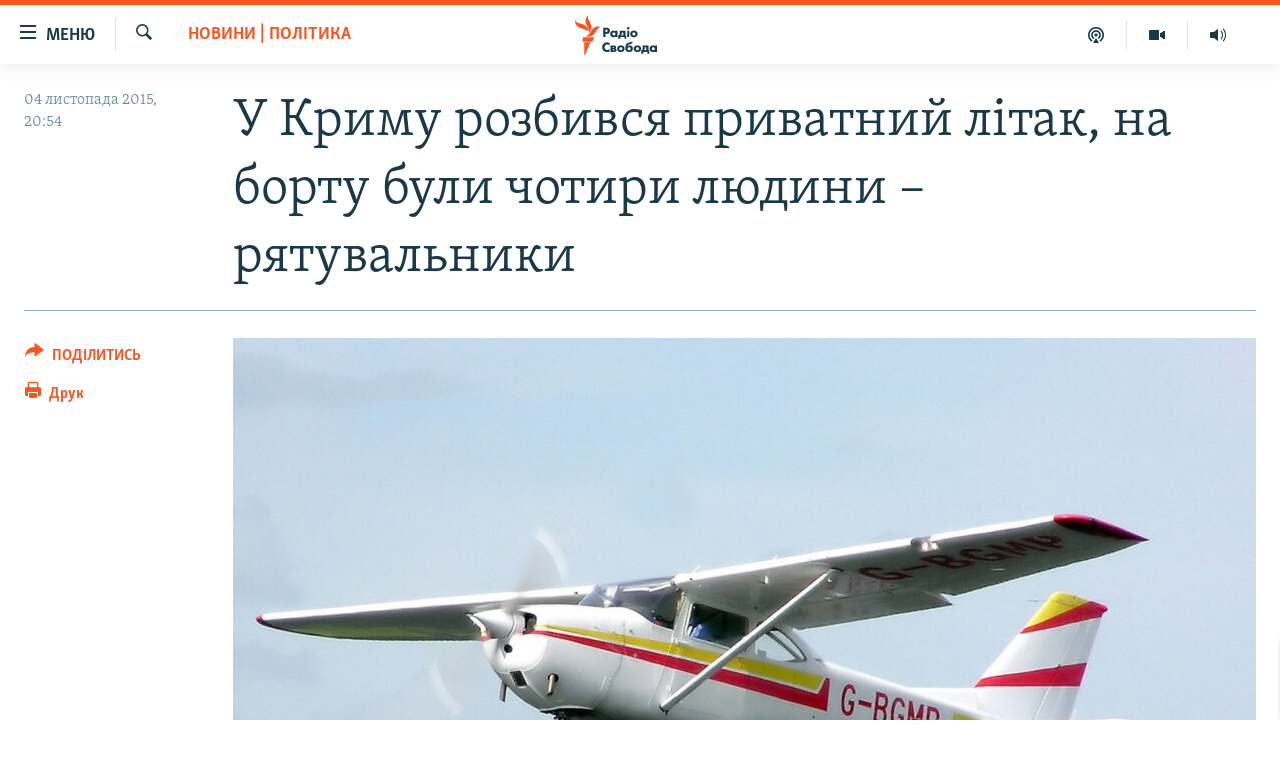

--- FILE ---
content_type: text/html; charset=utf-8
request_url: https://www.radiosvoboda.org/a/news/27345528.html
body_size: 14170
content:

<!DOCTYPE html>
<html lang="uk" dir="ltr" class="no-js">
<head>
<link href="/Content/responsive/RFE/uk-UA/RFE-uk-UA.css?&amp;av=0.0.0.0&amp;cb=370" rel="stylesheet"/>
<script src="https://tags.radiosvoboda.org/rferl-pangea/prod/utag.sync.js"></script> <script type='text/javascript' src='https://www.youtube.com/iframe_api' async></script>
<link rel="manifest" href="/manifest.json">
<script type="text/javascript">
//a general 'js' detection, must be on top level in <head>, due to CSS performance
document.documentElement.className = "js";
var cacheBuster = "370";
var appBaseUrl = "/";
var imgEnhancerBreakpoints = [0, 144, 256, 408, 650, 1023, 1597];
var isLoggingEnabled = false;
var isPreviewPage = false;
var isLivePreviewPage = false;
if (!isPreviewPage) {
window.RFE = window.RFE || {};
window.RFE.cacheEnabledByParam = window.location.href.indexOf('nocache=1') === -1;
const url = new URL(window.location.href);
const params = new URLSearchParams(url.search);
// Remove the 'nocache' parameter
params.delete('nocache');
// Update the URL without the 'nocache' parameter
url.search = params.toString();
window.history.replaceState(null, '', url.toString());
} else {
window.addEventListener('load', function() {
const links = window.document.links;
for (let i = 0; i < links.length; i++) {
links[i].href = '#';
links[i].target = '_self';
}
})
}
var pwaEnabled = true;
var swCacheDisabled;
</script>
<meta charset="utf-8" />
<title>У Криму розбився приватний літак, на борту були чотири людини – рятувальники</title>
<meta name="description" content="У Криму у середу 4 листопада, неподалік Коктебеля, розбився приватний літак Cessna, повідомляє регіональне&#160;управління&#160;МНС Росії по Криму.
За даними відомства, о 18.10 за московським часом надійшла інформація, що у районі гори Клементьєва біля населеного пункту Коктебель впав легкомоторний..." />
<meta name="keywords" content="Новини, Новини | Політика, росія, МНС, авіакатастрофа, крим" />
<meta name="viewport" content="width=device-width, initial-scale=1.0" />
<meta http-equiv="X-UA-Compatible" content="IE=edge" />
<meta name="robots" content="max-image-preview:large"><meta name="p:domain_verify" content="0988ef964c8a209fb93ebd87cfb96d87"/>
<meta name="msvalidate.01" content="06EF19F813911814478D52A8EAF58195" />
<meta name="google-site-verification" content="ot2jsPsN4ShTuDC81rL4R8sgmyIiD9Q-MYij280acbg" />
<meta property="fb:pages" content="359429071842" />
<meta name="yandex-verification" content="d4b894ae216c6ff4" />
<link href="https://www.radiosvoboda.org/a/news/27345528.html" rel="canonical" />
<meta name="apple-mobile-web-app-title" content="Радіо Свобода" />
<meta name="apple-mobile-web-app-status-bar-style" content="black" />
<meta name="apple-itunes-app" content="app-id=1561595320, app-argument=//27345528.ltr" />
<meta content="У Криму розбився приватний літак, на борту були чотири людини – рятувальники" property="og:title" />
<meta content="У Криму у середу 4 листопада, неподалік Коктебеля, розбився приватний літак Cessna, повідомляє регіональне управління МНС Росії по Криму.
За даними відомства, о 18.10 за московським часом надійшла інформація, що у районі гори Клементьєва біля населеного пункту Коктебель впав легкомоторний..." property="og:description" />
<meta content="article" property="og:type" />
<meta content="https://www.radiosvoboda.org/a/news/27345528.html" property="og:url" />
<meta content="Радіо Свобода" property="og:site_name" />
<meta content="https://www.facebook.com/radiosvoboda.org" property="article:publisher" />
<meta content="https://gdb.rferl.org/28f029d6-ea8f-4878-af78-9df28f7b8df7_w1200_h630.jpg" property="og:image" />
<meta content="1200" property="og:image:width" />
<meta content="630" property="og:image:height" />
<meta content="212346855610042" property="fb:app_id" />
<meta content="summary_large_image" name="twitter:card" />
<meta content="@radiosvoboda" name="twitter:site" />
<meta content="https://gdb.rferl.org/28f029d6-ea8f-4878-af78-9df28f7b8df7_w1200_h630.jpg" name="twitter:image" />
<meta content="У Криму розбився приватний літак, на борту були чотири людини – рятувальники" name="twitter:title" />
<meta content="У Криму у середу 4 листопада, неподалік Коктебеля, розбився приватний літак Cessna, повідомляє регіональне управління МНС Росії по Криму.
За даними відомства, о 18.10 за московським часом надійшла інформація, що у районі гори Клементьєва біля населеного пункту Коктебель впав легкомоторний..." name="twitter:description" />
<link rel="amphtml" href="https://www.radiosvoboda.org/amp/news/27345528.html" />
<script type="application/ld+json">{"articleSection":"Новини | Політика","isAccessibleForFree":true,"headline":"У Криму розбився приватний літак, на борту були чотири людини – рятувальники","inLanguage":"uk-UA","keywords":"Новини, Новини | Політика, росія, МНС, авіакатастрофа, крим","author":{"@type":"Person","name":"Радіо Свобода"},"datePublished":"2015-11-04 18:54:36Z","dateModified":"2015-11-04 18:56:36Z","publisher":{"logo":{"width":512,"height":220,"@type":"ImageObject","url":"https://www.radiosvoboda.org/Content/responsive/RFE/uk-UA/img/logo.png"},"@type":"NewsMediaOrganization","url":"https://www.radiosvoboda.org","sameAs":["https://www.facebook.com/radiosvoboda.org","https://twitter.com/radiosvoboda","https://www.youtube.com/channel/UC7qnYpVcuFbURi3E2E6_f6Q","https://www.instagram.com/radio.svoboda/","https://telegram.me/svoboda_radio"],"name":"Радіо Свобода","alternateName":"Радіо Свобода Україна"},"@context":"https://schema.org","@type":"NewsArticle","mainEntityOfPage":"https://www.radiosvoboda.org/a/news/27345528.html","url":"https://www.radiosvoboda.org/a/news/27345528.html","description":"У Криму у середу 4 листопада, неподалік Коктебеля, розбився приватний літак Cessna, повідомляє регіональне управління МНС Росії по Криму.\r\n За даними відомства, о 18.10 за московським часом надійшла інформація, що у районі гори Клементьєва біля населеного пункту Коктебель впав легкомоторний...","image":{"width":1080,"height":608,"@type":"ImageObject","url":"https://gdb.rferl.org/28f029d6-ea8f-4878-af78-9df28f7b8df7_w1080_h608.jpg"},"name":"У Криму розбився приватний літак, на борту були чотири людини – рятувальники"}</script>
<script src="/Scripts/responsive/infographics.b?v=dVbZ-Cza7s4UoO3BqYSZdbxQZVF4BOLP5EfYDs4kqEo1&amp;av=0.0.0.0&amp;cb=370"></script>
<script src="/Scripts/responsive/loader.b?v=Q26XNwrL6vJYKjqFQRDnx01Lk2pi1mRsuLEaVKMsvpA1&amp;av=0.0.0.0&amp;cb=370"></script>
<link rel="icon" type="image/svg+xml" href="/Content/responsive/RFE/img/webApp/favicon.svg" />
<link rel="alternate icon" href="/Content/responsive/RFE/img/webApp/favicon.ico" />
<link rel="mask-icon" color="#ea6903" href="/Content/responsive/RFE/img/webApp/favicon_safari.svg" />
<link rel="apple-touch-icon" sizes="152x152" href="/Content/responsive/RFE/img/webApp/ico-152x152.png" />
<link rel="apple-touch-icon" sizes="144x144" href="/Content/responsive/RFE/img/webApp/ico-144x144.png" />
<link rel="apple-touch-icon" sizes="114x114" href="/Content/responsive/RFE/img/webApp/ico-114x114.png" />
<link rel="apple-touch-icon" sizes="72x72" href="/Content/responsive/RFE/img/webApp/ico-72x72.png" />
<link rel="apple-touch-icon-precomposed" href="/Content/responsive/RFE/img/webApp/ico-57x57.png" />
<link rel="icon" sizes="192x192" href="/Content/responsive/RFE/img/webApp/ico-192x192.png" />
<link rel="icon" sizes="128x128" href="/Content/responsive/RFE/img/webApp/ico-128x128.png" />
<meta name="msapplication-TileColor" content="#ffffff" />
<meta name="msapplication-TileImage" content="/Content/responsive/RFE/img/webApp/ico-144x144.png" />
<link rel="preload" href="/Content/responsive/fonts/Skolar-Lt_Cyrl_v2.4.woff" type="font/woff" as="font" crossorigin="anonymous" />
<link rel="alternate" type="application/rss+xml" title="RFE/RL - Top Stories [RSS]" href="/api/" />
<link rel="sitemap" type="application/rss+xml" href="/sitemap.xml" />
</head>
<body class=" nav-no-loaded cc_theme pg-article print-lay-article js-category-to-nav nojs-images ">
<script type="text/javascript" >
var analyticsData = {url:"https://www.radiosvoboda.org/a/news/27345528.html",property_id:"421",article_uid:"27345528",page_title:"У Криму розбився приватний літак, на борту були чотири людини – рятувальники",page_type:"article",content_type:"article",subcontent_type:"article",last_modified:"2015-11-04 18:56:36Z",pub_datetime:"2015-11-04 18:54:36Z",pub_year:"2015",pub_month:"11",pub_day:"04",pub_hour:"18",pub_weekday:"Wednesday",section:"новини | політика",english_section:"politics-news",byline:"",categories:"all-news,politics-news",tags:"росія;мнс;авіакатастрофа;крим",domain:"www.radiosvoboda.org",language:"Ukrainian",language_service:"RFERL Ukrainian",platform:"web",copied:"no",copied_article:"",copied_title:"",runs_js:"Yes",cms_release:"8.44.0.0.370",enviro_type:"prod",slug:"news",entity:"RFE",short_language_service:"UKR",platform_short:"W",page_name:"У Криму розбився приватний літак, на борту були чотири людини – рятувальники"};
</script>
<noscript><iframe src="https://www.googletagmanager.com/ns.html?id=GTM-WXZBPZ" height="0" width="0" style="display:none;visibility:hidden"></iframe></noscript><script type="text/javascript" data-cookiecategory="analytics">
var gtmEventObject = Object.assign({}, analyticsData, {event: 'page_meta_ready'});window.dataLayer = window.dataLayer || [];window.dataLayer.push(gtmEventObject);
if (top.location === self.location) { //if not inside of an IFrame
var renderGtm = "true";
if (renderGtm === "true") {
(function(w,d,s,l,i){w[l]=w[l]||[];w[l].push({'gtm.start':new Date().getTime(),event:'gtm.js'});var f=d.getElementsByTagName(s)[0],j=d.createElement(s),dl=l!='dataLayer'?'&l='+l:'';j.async=true;j.src='//www.googletagmanager.com/gtm.js?id='+i+dl;f.parentNode.insertBefore(j,f);})(window,document,'script','dataLayer','GTM-WXZBPZ');
}
}
</script>
<!--Analytics tag js version start-->
<script type="text/javascript" data-cookiecategory="analytics">
var utag_data = Object.assign({}, analyticsData, {});
if(typeof(TealiumTagFrom)==='function' && typeof(TealiumTagSearchKeyword)==='function') {
var utag_from=TealiumTagFrom();var utag_searchKeyword=TealiumTagSearchKeyword();
if(utag_searchKeyword!=null && utag_searchKeyword!=='' && utag_data["search_keyword"]==null) utag_data["search_keyword"]=utag_searchKeyword;if(utag_from!=null && utag_from!=='') utag_data["from"]=TealiumTagFrom();}
if(window.top!== window.self&&utag_data.page_type==="snippet"){utag_data.page_type = 'iframe';}
try{if(window.top!==window.self&&window.self.location.hostname===window.top.location.hostname){utag_data.platform = 'self-embed';utag_data.platform_short = 'se';}}catch(e){if(window.top!==window.self&&window.self.location.search.includes("platformType=self-embed")){utag_data.platform = 'cross-promo';utag_data.platform_short = 'cp';}}
(function(a,b,c,d){ a="https://tags.radiosvoboda.org/rferl-pangea/prod/utag.js"; b=document;c="script";d=b.createElement(c);d.src=a;d.type="text/java"+c;d.async=true; a=b.getElementsByTagName(c)[0];a.parentNode.insertBefore(d,a); })();
</script>
<!--Analytics tag js version end-->
<!-- Analytics tag management NoScript -->
<noscript>
<img style="position: absolute; border: none;" src="https://ssc.radiosvoboda.org/b/ss/bbgprod,bbgentityrferl/1/G.4--NS/195849312?pageName=rfe%3aukr%3aw%3aarticle%3a%d0%a3%20%d0%9a%d1%80%d0%b8%d0%bc%d1%83%20%d1%80%d0%be%d0%b7%d0%b1%d0%b8%d0%b2%d1%81%d1%8f%20%d0%bf%d1%80%d0%b8%d0%b2%d0%b0%d1%82%d0%bd%d0%b8%d0%b9%20%d0%bb%d1%96%d1%82%d0%b0%d0%ba%2c%20%d0%bd%d0%b0%20%d0%b1%d0%be%d1%80%d1%82%d1%83%20%d0%b1%d1%83%d0%bb%d0%b8%20%d1%87%d0%be%d1%82%d0%b8%d1%80%d0%b8%20%d0%bb%d1%8e%d0%b4%d0%b8%d0%bd%d0%b8%20%e2%80%93%20%d1%80%d1%8f%d1%82%d1%83%d0%b2%d0%b0%d0%bb%d1%8c%d0%bd%d0%b8%d0%ba%d0%b8&amp;c6=%d0%a3%20%d0%9a%d1%80%d0%b8%d0%bc%d1%83%20%d1%80%d0%be%d0%b7%d0%b1%d0%b8%d0%b2%d1%81%d1%8f%20%d0%bf%d1%80%d0%b8%d0%b2%d0%b0%d1%82%d0%bd%d0%b8%d0%b9%20%d0%bb%d1%96%d1%82%d0%b0%d0%ba%2c%20%d0%bd%d0%b0%20%d0%b1%d0%be%d1%80%d1%82%d1%83%20%d0%b1%d1%83%d0%bb%d0%b8%20%d1%87%d0%be%d1%82%d0%b8%d1%80%d0%b8%20%d0%bb%d1%8e%d0%b4%d0%b8%d0%bd%d0%b8%20%e2%80%93%20%d1%80%d1%8f%d1%82%d1%83%d0%b2%d0%b0%d0%bb%d1%8c%d0%bd%d0%b8%d0%ba%d0%b8&amp;v36=8.44.0.0.370&amp;v6=D=c6&amp;g=https%3a%2f%2fwww.radiosvoboda.org%2fa%2fnews%2f27345528.html&amp;c1=D=g&amp;v1=D=g&amp;events=event1,event52&amp;c16=rferl%20ukrainian&amp;v16=D=c16&amp;c5=politics-news&amp;v5=D=c5&amp;ch=%d0%9d%d0%be%d0%b2%d0%b8%d0%bd%d0%b8%20%7c%20%d0%9f%d0%be%d0%bb%d1%96%d1%82%d0%b8%d0%ba%d0%b0&amp;c15=ukrainian&amp;v15=D=c15&amp;c4=article&amp;v4=D=c4&amp;c14=27345528&amp;v14=D=c14&amp;v20=no&amp;c17=web&amp;v17=D=c17&amp;mcorgid=518abc7455e462b97f000101%40adobeorg&amp;server=www.radiosvoboda.org&amp;pageType=D=c4&amp;ns=bbg&amp;v29=D=server&amp;v25=rfe&amp;v30=421&amp;v105=D=User-Agent " alt="analytics" width="1" height="1" /></noscript>
<!-- End of Analytics tag management NoScript -->
<!--*** Accessibility links - For ScreenReaders only ***-->
<section>
<div class="sr-only">
<h2>Доступність посилання</h2>
<ul>
<li><a href="#content" data-disable-smooth-scroll="1">Перейти до основного матеріалу</a></li>
<li><a href="#navigation" data-disable-smooth-scroll="1">Перейти до основної навігації</a></li>
<li><a href="#txtHeaderSearch" data-disable-smooth-scroll="1">Перейти до пошуку</a></li>
</ul>
</div>
</section>
<div dir="ltr">
<div id="page">
<aside>
<div class="c-lightbox overlay-modal">
<div class="c-lightbox__intro">
<h2 class="c-lightbox__intro-title"></h2>
<button class="btn btn--rounded c-lightbox__btn c-lightbox__intro-next" title="Вперед">
<span class="ico ico--rounded ico-chevron-forward"></span>
<span class="sr-only">Вперед</span>
</button>
</div>
<div class="c-lightbox__nav">
<button class="btn btn--rounded c-lightbox__btn c-lightbox__btn--close" title="Закрити">
<span class="ico ico--rounded ico-close"></span>
<span class="sr-only">Закрити</span>
</button>
<button class="btn btn--rounded c-lightbox__btn c-lightbox__btn--prev" title="Назад">
<span class="ico ico--rounded ico-chevron-backward"></span>
<span class="sr-only">Назад</span>
</button>
<button class="btn btn--rounded c-lightbox__btn c-lightbox__btn--next" title="Вперед">
<span class="ico ico--rounded ico-chevron-forward"></span>
<span class="sr-only">Вперед</span>
</button>
</div>
<div class="c-lightbox__content-wrap">
<figure class="c-lightbox__content">
<span class="c-spinner c-spinner--lightbox">
<img src="/Content/responsive/img/player-spinner.png"
alt="Будь ласка, зачекайте"
title="Будь ласка, зачекайте" />
</span>
<div class="c-lightbox__img">
<div class="thumb">
<img src="" alt="" />
</div>
</div>
<figcaption>
<div class="c-lightbox__info c-lightbox__info--foot">
<span class="c-lightbox__counter"></span>
<span class="caption c-lightbox__caption"></span>
</div>
</figcaption>
</figure>
</div>
<div class="hidden">
<div class="content-advisory__box content-advisory__box--lightbox">
<span class="content-advisory__box-text">Зображення містить чутливий вміст, який деякі люди можуть вважати образливим або тривожним.</span>
<button class="btn btn--transparent content-advisory__box-btn m-t-md" value="text" type="button">
<span class="btn__text">
Натисніть, щоб побачити
</span>
</button>
</div>
</div>
</div>
<div class="print-dialogue">
<div class="container">
<h3 class="print-dialogue__title section-head">Опції друку:</h3>
<div class="print-dialogue__opts">
<ul class="print-dialogue__opt-group">
<li class="form__group form__group--checkbox">
<input class="form__check " id="checkboxImages" name="checkboxImages" type="checkbox" checked="checked" />
<label for="checkboxImages" class="form__label m-t-md">Зображення</label>
</li>
<li class="form__group form__group--checkbox">
<input class="form__check " id="checkboxMultimedia" name="checkboxMultimedia" type="checkbox" checked="checked" />
<label for="checkboxMultimedia" class="form__label m-t-md">Мультимедіа</label>
</li>
</ul>
<ul class="print-dialogue__opt-group">
<li class="form__group form__group--checkbox">
<input class="form__check " id="checkboxEmbedded" name="checkboxEmbedded" type="checkbox" checked="checked" />
<label for="checkboxEmbedded" class="form__label m-t-md">Вкладений контент</label>
</li>
<li class="hidden">
<input class="form__check " id="checkboxComments" name="checkboxComments" type="checkbox" />
<label for="checkboxComments" class="form__label m-t-md">Коментарі</label>
</li>
</ul>
</div>
<div class="print-dialogue__buttons">
<button class="btn btn--secondary close-button" type="button" title="Скасувати">
<span class="btn__text ">Скасувати</span>
</button>
<button class="btn btn-cust-print m-l-sm" type="button" title="Друк">
<span class="btn__text ">Друк</span>
</button>
</div>
</div>
</div>
<div class="ctc-message pos-fix">
<div class="ctc-message__inner">Посилання скопійовано</div>
</div>
</aside>
<div class="hdr-20 hdr-20--big">
<div class="hdr-20__inner">
<div class="hdr-20__max pos-rel">
<div class="hdr-20__side hdr-20__side--primary d-flex">
<label data-for="main-menu-ctrl" data-switcher-trigger="true" data-switch-target="main-menu-ctrl" class="burger hdr-trigger pos-rel trans-trigger" data-trans-evt="click" data-trans-id="menu">
<span class="ico ico-close hdr-trigger__ico hdr-trigger__ico--close burger__ico burger__ico--close"></span>
<span class="ico ico-menu hdr-trigger__ico hdr-trigger__ico--open burger__ico burger__ico--open"></span>
<span class="burger__label">Меню</span>
</label>
<div class="menu-pnl pos-fix trans-target" data-switch-target="main-menu-ctrl" data-trans-id="menu">
<div class="menu-pnl__inner">
<nav class="main-nav menu-pnl__item menu-pnl__item--first">
<ul class="main-nav__list accordeon" data-analytics-tales="false" data-promo-name="link" data-location-name="nav,secnav">
<li class="main-nav__item">
<a class="main-nav__item-name main-nav__item-name--link" href="/radio-svoboda-70" title="РАДІО СВОБОДА – 70 РОКІВ" data-item-name="radio-svoboda-70" >РАДІО СВОБОДА – 70 РОКІВ</a>
</li>
<li class="main-nav__item">
<a class="main-nav__item-name main-nav__item-name--link" href="https://www.radiosvoboda.org/p/4399.html" title="ВСЕ ЗА ДОБУ" >ВСЕ ЗА ДОБУ</a>
</li>
<li class="main-nav__item accordeon__item" data-switch-target="menu-item-1479">
<label class="main-nav__item-name main-nav__item-name--label accordeon__control-label" data-switcher-trigger="true" data-for="menu-item-1479">
СТАТТІ
<span class="ico ico-chevron-down main-nav__chev"></span>
</label>
<div class="main-nav__sub-list">
<a class="main-nav__item-name main-nav__item-name--link main-nav__item-name--sub" href="/z/633" title="ПОЛІТИКА" data-item-name="politics-zone" >ПОЛІТИКА</a>
<a class="main-nav__item-name main-nav__item-name--link main-nav__item-name--sub" href="/z/986" title="ЕКОНОМІКА" data-item-name="economy-zone" >ЕКОНОМІКА</a>
<a class="main-nav__item-name main-nav__item-name--link main-nav__item-name--sub" href="/z/636" title="СУСПІЛЬСТВО" data-item-name="society-zone" >СУСПІЛЬСТВО</a>
<a class="main-nav__item-name main-nav__item-name--link main-nav__item-name--sub" href="/z/635" title="КУЛЬТУРА" data-item-name="culture-zone" >КУЛЬТУРА</a>
<a class="main-nav__item-name main-nav__item-name--link main-nav__item-name--sub" href="/p/7440.html" title="СПОРТ" data-item-name="sport" >СПОРТ</a>
<a class="main-nav__item-name main-nav__item-name--link main-nav__item-name--sub" href="/z/631" title="УКРАЇНА" data-item-name="ukraine-zone" >УКРАЇНА</a>
<a class="main-nav__item-name main-nav__item-name--link main-nav__item-name--sub" href="/z/632" title="СВІТ" data-item-name="world-zone" >СВІТ</a>
</div>
</li>
<li class="main-nav__item">
<a class="main-nav__item-name main-nav__item-name--link" href="/z/16697" title="ВІЙНА" data-item-name="war-in-ukraine-zone" >ВІЙНА</a>
</li>
<li class="main-nav__item">
<a class="main-nav__item-name main-nav__item-name--link" href="/z/22763" title="РОСІЙСЬКА &#171;ФІЛЬТРАЦІЯ&#187;" data-item-name="filtrationcamps" >РОСІЙСЬКА &#171;ФІЛЬТРАЦІЯ&#187;</a>
</li>
<li class="main-nav__item">
<a class="main-nav__item-name main-nav__item-name--link" href="/donbassrealii" title="ДОНБАС.РЕАЛІЇ" data-item-name="donbassrealii" >ДОНБАС.РЕАЛІЇ</a>
</li>
<li class="main-nav__item">
<a class="main-nav__item-name main-nav__item-name--link" href="https://ru.krymr.com/" title="КРИМ.РЕАЛІЇ" target="_blank" rel="noopener">КРИМ.РЕАЛІЇ</a>
</li>
<li class="main-nav__item">
<a class="main-nav__item-name main-nav__item-name--link" href="/ty-iak" title="ТИ ЯК?" data-item-name="ty-iak" >ТИ ЯК?</a>
</li>
<li class="main-nav__item">
<a class="main-nav__item-name main-nav__item-name--link" href="/skhemy" title="СХЕМИ" data-item-name="shemy-section" >СХЕМИ</a>
</li>
<li class="main-nav__item">
<a class="main-nav__item-name main-nav__item-name--link" href="/p/10011.html" title="ПРИАЗОВ’Я" data-item-name="Azov Region" >ПРИАЗОВ’Я</a>
</li>
<li class="main-nav__item">
<a class="main-nav__item-name main-nav__item-name--link" href="/china" title="КИТАЙ.ВИКЛИКИ" data-item-name="china-zone" >КИТАЙ.ВИКЛИКИ</a>
</li>
<li class="main-nav__item">
<a class="main-nav__item-name main-nav__item-name--link" href="/p/5390.html" title="МУЛЬТИМЕДІА" data-item-name="videos-section" >МУЛЬТИМЕДІА</a>
</li>
<li class="main-nav__item">
<a class="main-nav__item-name main-nav__item-name--link" href="/photo" title="ФОТО" data-item-name="photo-radiosvoboda" >ФОТО</a>
</li>
<li class="main-nav__item">
<a class="main-nav__item-name main-nav__item-name--link" href="/special-projects" title="СПЕЦПРОЄКТИ" data-item-name="Special projects" >СПЕЦПРОЄКТИ</a>
</li>
<li class="main-nav__item">
<a class="main-nav__item-name main-nav__item-name--link" href="https://www.radiosvoboda.org/p/podcast-radiosvoboda.html" title="ПОДКАСТИ" >ПОДКАСТИ</a>
</li>
</ul>
</nav>
<div class="menu-pnl__item">
<h5 class="menu-pnl__sub-head">Крим Реалії</h5>
<a href="https://ru.krymr.com" class="menu-pnl__item-link" title="РУС">РУС</a>
<a href="https://ua.krymr.com" class="menu-pnl__item-link" title="УКР">УКР</a>
<a href="https://ktat.krymr.com" class="menu-pnl__item-link" title="КТАТ">КТАТ</a>
</div>
<div class="menu-pnl__item menu-pnl__item--social">
<h5 class="menu-pnl__sub-head">ДОЛУЧАЙСЯ!</h5>
<a href="https://www.facebook.com/radiosvoboda.org" title="Стежте за нами на Facebook" data-analytics-text="follow_on_facebook" class="btn btn--rounded btn--social-inverted menu-pnl__btn js-social-btn btn-facebook" target="_blank" rel="noopener">
<span class="ico ico-facebook-alt ico--rounded"></span>
</a>
<a href="https://twitter.com/radiosvoboda" title="Стежте за нами у Twitter" data-analytics-text="follow_on_twitter" class="btn btn--rounded btn--social-inverted menu-pnl__btn js-social-btn btn-twitter" target="_blank" rel="noopener">
<span class="ico ico-twitter ico--rounded"></span>
</a>
<a href="https://www.youtube.com/channel/UC7qnYpVcuFbURi3E2E6_f6Q" title="Стежте за нами на Youtube" data-analytics-text="follow_on_youtube" class="btn btn--rounded btn--social-inverted menu-pnl__btn js-social-btn btn-youtube" target="_blank" rel="noopener">
<span class="ico ico-youtube ico--rounded"></span>
</a>
<a href="https://news.google.com/publications/CAAqBwgKMLKCjQsw1ZeeAw" title="Радіо Свобода на Google News" data-analytics-text="follow_on_google_news" class="btn btn--rounded btn--social-inverted menu-pnl__btn js-social-btn btn-g-news" target="_blank" rel="noopener">
<span class="ico ico-google-news ico--rounded"></span>
</a>
<a href="https://www.instagram.com/radio.svoboda/" title="Follow us on Instagram" data-analytics-text="follow_on_instagram" class="btn btn--rounded btn--social-inverted menu-pnl__btn js-social-btn btn-instagram" target="_blank" rel="noopener">
<span class="ico ico-instagram ico--rounded"></span>
</a>
<a href="https://telegram.me/svoboda_radio" title="Стежте за нами у Telegram " data-analytics-text="follow_on_telegram" class="btn btn--rounded btn--social-inverted menu-pnl__btn js-social-btn btn-telegram" target="_blank" rel="noopener">
<span class="ico ico-telegram ico--rounded"></span>
</a>
</div>
<div class="menu-pnl__item">
<a href="/navigation/allsites" class="menu-pnl__item-link">
<span class="ico ico-languages "></span>
Усі сайти RFE/RL
</a>
</div>
</div>
</div>
<label data-for="top-search-ctrl" data-switcher-trigger="true" data-switch-target="top-search-ctrl" class="top-srch-trigger hdr-trigger">
<span class="ico ico-close hdr-trigger__ico hdr-trigger__ico--close top-srch-trigger__ico top-srch-trigger__ico--close"></span>
<span class="ico ico-search hdr-trigger__ico hdr-trigger__ico--open top-srch-trigger__ico top-srch-trigger__ico--open"></span>
</label>
<div class="srch-top srch-top--in-header" data-switch-target="top-search-ctrl">
<div class="container">
<form action="/s" class="srch-top__form srch-top__form--in-header" id="form-topSearchHeader" method="get" role="search"><label for="txtHeaderSearch" class="sr-only">Шукати</label>
<input type="text" id="txtHeaderSearch" name="k" placeholder="пошук за словом..." accesskey="s" value="" class="srch-top__input analyticstag-event" onkeydown="if (event.keyCode === 13) { FireAnalyticsTagEventOnSearch('search', $dom.get('#txtHeaderSearch')[0].value) }" />
<button title="Шукати" type="submit" class="btn btn--top-srch analyticstag-event" onclick="FireAnalyticsTagEventOnSearch('search', $dom.get('#txtHeaderSearch')[0].value) ">
<span class="ico ico-search"></span>
</button></form>
</div>
</div>
<a href="/" class="main-logo-link">
<img src="/Content/responsive/RFE/uk-UA/img/logo-compact.svg" class="main-logo main-logo--comp" alt="site logo">
<img src="/Content/responsive/RFE/uk-UA/img/logo.svg" class="main-logo main-logo--big" alt="site logo">
</a>
</div>
<div class="hdr-20__side hdr-20__side--secondary d-flex">
<a href="/schedule/radio/86#live-now" title="Радio" class="hdr-20__secondary-item" data-item-name="audio">
<span class="ico ico-audio hdr-20__secondary-icon"></span>
</a>
<a href="/p/5390.html" title="Мультимедiа" class="hdr-20__secondary-item" data-item-name="video">
<span class="ico ico-video hdr-20__secondary-icon"></span>
</a>
<a href="/p/podcast-radiosvoboda.html" title="Подкасти" class="hdr-20__secondary-item" data-item-name="podcast">
<span class="ico ico-podcast hdr-20__secondary-icon"></span>
</a>
<a href="/s" title="Шукати" class="hdr-20__secondary-item hdr-20__secondary-item--search" data-item-name="search">
<span class="ico ico-search hdr-20__secondary-icon hdr-20__secondary-icon--search"></span>
</a>
<div class="srch-bottom">
<form action="/s" class="srch-bottom__form d-flex" id="form-bottomSearch" method="get" role="search"><label for="txtSearch" class="sr-only">Шукати</label>
<input type="search" id="txtSearch" name="k" placeholder="пошук за словом..." accesskey="s" value="" class="srch-bottom__input analyticstag-event" onkeydown="if (event.keyCode === 13) { FireAnalyticsTagEventOnSearch('search', $dom.get('#txtSearch')[0].value) }" />
<button title="Шукати" type="submit" class="btn btn--bottom-srch analyticstag-event" onclick="FireAnalyticsTagEventOnSearch('search', $dom.get('#txtSearch')[0].value) ">
<span class="ico ico-search"></span>
</button></form>
</div>
</div>
<img src="/Content/responsive/RFE/uk-UA/img/logo-print.gif" class="logo-print" alt="site logo">
<img src="/Content/responsive/RFE/uk-UA/img/logo-print_color.png" class="logo-print logo-print--color" alt="site logo">
</div>
</div>
</div>
<script>
if (document.body.className.indexOf('pg-home') > -1) {
var nav2In = document.querySelector('.hdr-20__inner');
var nav2Sec = document.querySelector('.hdr-20__side--secondary');
var secStyle = window.getComputedStyle(nav2Sec);
if (nav2In && window.pageYOffset < 150 && secStyle['position'] !== 'fixed') {
nav2In.classList.add('hdr-20__inner--big')
}
}
</script>
<div class="c-hlights c-hlights--breaking c-hlights--no-item" data-hlight-display="mobile,desktop">
<div class="c-hlights__wrap container p-0">
<div class="c-hlights__nav">
<a role="button" href="#" title="Назад">
<span class="ico ico-chevron-backward m-0"></span>
<span class="sr-only">Назад</span>
</a>
<a role="button" href="#" title="Вперед">
<span class="ico ico-chevron-forward m-0"></span>
<span class="sr-only">Вперед</span>
</a>
</div>
<span class="c-hlights__label">
<span class="">ВАЖЛИВО</span>
<span class="switcher-trigger">
<label data-for="more-less-1" data-switcher-trigger="true" class="switcher-trigger__label switcher-trigger__label--more p-b-0" title="БІЛЬШЕ">
<span class="ico ico-chevron-down"></span>
</label>
<label data-for="more-less-1" data-switcher-trigger="true" class="switcher-trigger__label switcher-trigger__label--less p-b-0" title="МЕНШЕ">
<span class="ico ico-chevron-up"></span>
</label>
</span>
</span>
<ul class="c-hlights__items switcher-target" data-switch-target="more-less-1">
</ul>
</div>
</div> <div id="content">
<main class="container">
<div class="hdr-container">
<div class="row">
<div class="col-category col-xs-12 col-md-2 pull-left"> <div class="category js-category">
<a class="" href="/z/2730">Новини | Політика</a> </div>
</div><div class="col-title col-xs-12 col-md-10 pull-right"> <h1 class="title pg-title">
У Криму розбився приватний літак, на борту були чотири людини – рятувальники
</h1>
</div><div class="col-publishing-details col-xs-12 col-sm-12 col-md-2 pull-left"> <div class="publishing-details ">
<div class="published">
<span class="date" >
<time pubdate="pubdate" datetime="2015-11-04T20:54:36+02:00">
04 листопада 2015, 20:54
</time>
</span>
</div>
</div>
</div><div class="col-lg-12 separator"> <div class="separator">
<hr class="title-line" />
</div>
</div><div class="col-multimedia col-xs-12 col-md-10 pull-right"> <div class="cover-media">
<figure class="media-image js-media-expand">
<div class="img-wrap">
<div class="thumb thumb16_9">
<img src="https://gdb.rferl.org/28f029d6-ea8f-4878-af78-9df28f7b8df7_w250_r1_s.jpg" alt="Cessna F172G (ілюстраційне фото)" />
</div>
</div>
<figcaption>
<span class="caption">Cessna F172G (ілюстраційне фото)</span>
</figcaption>
</figure>
</div>
</div><div class="col-xs-12 col-md-2 pull-left article-share pos-rel"> <div class="share--box">
<div class="sticky-share-container" style="display:none">
<div class="container">
<a href="https://www.radiosvoboda.org" id="logo-sticky-share">&nbsp;</a>
<div class="pg-title pg-title--sticky-share">
У Криму розбився приватний літак, на борту були чотири людини – рятувальники
</div>
<div class="sticked-nav-actions">
<!--This part is for sticky navigation display-->
<p class="buttons link-content-sharing p-0 ">
<button class="btn btn--link btn-content-sharing p-t-0 " id="btnContentSharing" value="text" role="Button" type="" title="поділитися в інших соцмережах">
<span class="ico ico-share ico--l"></span>
<span class="btn__text ">
ПОДІЛИТИСЬ
</span>
</button>
</p>
<aside class="content-sharing js-content-sharing js-content-sharing--apply-sticky content-sharing--sticky"
role="complementary"
data-share-url="https://www.radiosvoboda.org/a/news/27345528.html" data-share-title="У Криму розбився приватний літак, на борту були чотири людини – рятувальники" data-share-text="">
<div class="content-sharing__popover">
<h6 class="content-sharing__title">ПОДІЛИТИСЬ</h6>
<button href="#close" id="btnCloseSharing" class="btn btn--text-like content-sharing__close-btn">
<span class="ico ico-close ico--l"></span>
</button>
<ul class="content-sharing__list">
<li class="content-sharing__item">
<div class="ctc ">
<input type="text" class="ctc__input" readonly="readonly">
<a href="" js-href="https://www.radiosvoboda.org/a/news/27345528.html" class="content-sharing__link ctc__button">
<span class="ico ico-copy-link ico--rounded ico--s"></span>
<span class="content-sharing__link-text">скопіювати</span>
</a>
</div>
</li>
<li class="content-sharing__item">
<a href="https://facebook.com/sharer.php?u=https%3a%2f%2fwww.radiosvoboda.org%2fa%2fnews%2f27345528.html"
data-analytics-text="share_on_facebook"
title="Facebook" target="_blank"
class="content-sharing__link js-social-btn">
<span class="ico ico-facebook ico--rounded ico--s"></span>
<span class="content-sharing__link-text">Facebook</span>
</a>
</li>
<li class="content-sharing__item">
<a href="https://twitter.com/share?url=https%3a%2f%2fwww.radiosvoboda.org%2fa%2fnews%2f27345528.html&amp;text=%d0%a3+%d0%9a%d1%80%d0%b8%d0%bc%d1%83+%d1%80%d0%be%d0%b7%d0%b1%d0%b8%d0%b2%d1%81%d1%8f+%d0%bf%d1%80%d0%b8%d0%b2%d0%b0%d1%82%d0%bd%d0%b8%d0%b9+%d0%bb%d1%96%d1%82%d0%b0%d0%ba%2c+%d0%bd%d0%b0+%d0%b1%d0%be%d1%80%d1%82%d1%83+%d0%b1%d1%83%d0%bb%d0%b8+%d1%87%d0%be%d1%82%d0%b8%d1%80%d0%b8+%d0%bb%d1%8e%d0%b4%d0%b8%d0%bd%d0%b8+%e2%80%93+%d1%80%d1%8f%d1%82%d1%83%d0%b2%d0%b0%d0%bb%d1%8c%d0%bd%d0%b8%d0%ba%d0%b8"
data-analytics-text="share_on_twitter"
title="X (Twitter)" target="_blank"
class="content-sharing__link js-social-btn">
<span class="ico ico-twitter ico--rounded ico--s"></span>
<span class="content-sharing__link-text">X (Twitter)</span>
</a>
</li>
<li class="content-sharing__item">
<a href="https://telegram.me/share/url?url=https%3a%2f%2fwww.radiosvoboda.org%2fa%2fnews%2f27345528.html"
data-analytics-text="share_on_telegram"
title="Telegram" target="_blank"
class="content-sharing__link js-social-btn">
<span class="ico ico-telegram ico--rounded ico--s"></span>
<span class="content-sharing__link-text">Telegram</span>
</a>
</li>
<li class="content-sharing__item visible-xs-inline-block visible-sm-inline-block">
<a href="whatsapp://send?text=https%3a%2f%2fwww.radiosvoboda.org%2fa%2fnews%2f27345528.html"
data-analytics-text="share_on_whatsapp"
title="WhatsApp" target="_blank"
class="content-sharing__link js-social-btn">
<span class="ico ico-whatsapp ico--rounded ico--s"></span>
<span class="content-sharing__link-text">WhatsApp</span>
</a>
</li>
<li class="content-sharing__item visible-md-inline-block visible-lg-inline-block">
<a href="https://web.whatsapp.com/send?text=https%3a%2f%2fwww.radiosvoboda.org%2fa%2fnews%2f27345528.html"
data-analytics-text="share_on_whatsapp_desktop"
title="WhatsApp" target="_blank"
class="content-sharing__link js-social-btn">
<span class="ico ico-whatsapp ico--rounded ico--s"></span>
<span class="content-sharing__link-text">WhatsApp</span>
</a>
</li>
<li class="content-sharing__item">
<a href="mailto:?body=https%3a%2f%2fwww.radiosvoboda.org%2fa%2fnews%2f27345528.html&amp;subject=У Криму розбився приватний літак, на борту були чотири людини – рятувальники"
title="Email"
class="content-sharing__link ">
<span class="ico ico-email ico--rounded ico--s"></span>
<span class="content-sharing__link-text">Email</span>
</a>
</li>
</ul>
</div>
</aside>
</div>
</div>
</div>
<div class="links">
<p class="buttons link-content-sharing p-0 ">
<button class="btn btn--link btn-content-sharing p-t-0 " id="btnContentSharing" value="text" role="Button" type="" title="поділитися в інших соцмережах">
<span class="ico ico-share ico--l"></span>
<span class="btn__text ">
ПОДІЛИТИСЬ
</span>
</button>
</p>
<aside class="content-sharing js-content-sharing " role="complementary"
data-share-url="https://www.radiosvoboda.org/a/news/27345528.html" data-share-title="У Криму розбився приватний літак, на борту були чотири людини – рятувальники" data-share-text="">
<div class="content-sharing__popover">
<h6 class="content-sharing__title">ПОДІЛИТИСЬ</h6>
<button href="#close" id="btnCloseSharing" class="btn btn--text-like content-sharing__close-btn">
<span class="ico ico-close ico--l"></span>
</button>
<ul class="content-sharing__list">
<li class="content-sharing__item">
<div class="ctc ">
<input type="text" class="ctc__input" readonly="readonly">
<a href="" js-href="https://www.radiosvoboda.org/a/news/27345528.html" class="content-sharing__link ctc__button">
<span class="ico ico-copy-link ico--rounded ico--l"></span>
<span class="content-sharing__link-text">скопіювати</span>
</a>
</div>
</li>
<li class="content-sharing__item">
<a href="https://facebook.com/sharer.php?u=https%3a%2f%2fwww.radiosvoboda.org%2fa%2fnews%2f27345528.html"
data-analytics-text="share_on_facebook"
title="Facebook" target="_blank"
class="content-sharing__link js-social-btn">
<span class="ico ico-facebook ico--rounded ico--l"></span>
<span class="content-sharing__link-text">Facebook</span>
</a>
</li>
<li class="content-sharing__item">
<a href="https://twitter.com/share?url=https%3a%2f%2fwww.radiosvoboda.org%2fa%2fnews%2f27345528.html&amp;text=%d0%a3+%d0%9a%d1%80%d0%b8%d0%bc%d1%83+%d1%80%d0%be%d0%b7%d0%b1%d0%b8%d0%b2%d1%81%d1%8f+%d0%bf%d1%80%d0%b8%d0%b2%d0%b0%d1%82%d0%bd%d0%b8%d0%b9+%d0%bb%d1%96%d1%82%d0%b0%d0%ba%2c+%d0%bd%d0%b0+%d0%b1%d0%be%d1%80%d1%82%d1%83+%d0%b1%d1%83%d0%bb%d0%b8+%d1%87%d0%be%d1%82%d0%b8%d1%80%d0%b8+%d0%bb%d1%8e%d0%b4%d0%b8%d0%bd%d0%b8+%e2%80%93+%d1%80%d1%8f%d1%82%d1%83%d0%b2%d0%b0%d0%bb%d1%8c%d0%bd%d0%b8%d0%ba%d0%b8"
data-analytics-text="share_on_twitter"
title="X (Twitter)" target="_blank"
class="content-sharing__link js-social-btn">
<span class="ico ico-twitter ico--rounded ico--l"></span>
<span class="content-sharing__link-text">X (Twitter)</span>
</a>
</li>
<li class="content-sharing__item">
<a href="https://telegram.me/share/url?url=https%3a%2f%2fwww.radiosvoboda.org%2fa%2fnews%2f27345528.html"
data-analytics-text="share_on_telegram"
title="Telegram" target="_blank"
class="content-sharing__link js-social-btn">
<span class="ico ico-telegram ico--rounded ico--l"></span>
<span class="content-sharing__link-text">Telegram</span>
</a>
</li>
<li class="content-sharing__item visible-xs-inline-block visible-sm-inline-block">
<a href="whatsapp://send?text=https%3a%2f%2fwww.radiosvoboda.org%2fa%2fnews%2f27345528.html"
data-analytics-text="share_on_whatsapp"
title="WhatsApp" target="_blank"
class="content-sharing__link js-social-btn">
<span class="ico ico-whatsapp ico--rounded ico--l"></span>
<span class="content-sharing__link-text">WhatsApp</span>
</a>
</li>
<li class="content-sharing__item visible-md-inline-block visible-lg-inline-block">
<a href="https://web.whatsapp.com/send?text=https%3a%2f%2fwww.radiosvoboda.org%2fa%2fnews%2f27345528.html"
data-analytics-text="share_on_whatsapp_desktop"
title="WhatsApp" target="_blank"
class="content-sharing__link js-social-btn">
<span class="ico ico-whatsapp ico--rounded ico--l"></span>
<span class="content-sharing__link-text">WhatsApp</span>
</a>
</li>
<li class="content-sharing__item">
<a href="mailto:?body=https%3a%2f%2fwww.radiosvoboda.org%2fa%2fnews%2f27345528.html&amp;subject=У Криму розбився приватний літак, на борту були чотири людини – рятувальники"
title="Email"
class="content-sharing__link ">
<span class="ico ico-email ico--rounded ico--l"></span>
<span class="content-sharing__link-text">Email</span>
</a>
</li>
</ul>
</div>
</aside>
<p class="link-print visible-md visible-lg buttons p-0">
<button class="btn btn--link btn-print p-t-0" onclick="if (typeof FireAnalyticsTagEvent === 'function') {FireAnalyticsTagEvent({ on_page_event: 'print_story' });}return false" title="(CTRL+P)">
<span class="ico ico-print"></span>
<span class="btn__text">Друк</span>
</button>
</p>
</div>
</div>
</div>
</div>
</div>
<div class="body-container">
<div class="row">
<div class="col-xs-12 col-sm-12 col-md-10 col-lg-10 pull-right">
<div class="row">
<div class="col-xs-12 col-sm-12 col-md-8 col-lg-8 pull-left bottom-offset content-offset">
<div id="article-content" class="content-floated-wrap fb-quotable">
<div class="wsw">
<p>У Криму у середу 4 листопада, неподалік Коктебеля, розбився приватний літак Cessna, повідомляє регіональне <a class="wsw__a" href="http://82.mchs.gov.ru/" target="_blank">управління </a>МНС Росії по Криму.</p>
<p>За даними відомства, о 18.10 за московським часом надійшла інформація, що у районі гори Клементьєва біля населеного пункту Коктебель впав легкомоторний літак марки Cessna.</p>
<p>«Імовірно, на борту літака було чотири особи. До місця події направлені служби екстреного реагування: 39 осіб і 12 одиниць техніки, у тому числі від МНС Росії – 31 особа і 8 одиниць техніки», – мовиться у повідомленні.</p>
<p><a class="wsw__a" href="http://www.interfax.ru/" target="_blank">«Інтерфакс»</a> із посиланням на джерело в екстрених службах повідомляє, що катастрофа літака призвела до загибелі чотирьох людей.</p>
<p>«У польоті сталася нештатна ситуація і повітряне судно різко втратило висоту і зіткнулося з землею. При цьому загинули всі чотири людини, які були на борту. Попередньо політ був несанкціонованим, тому встановити пункт призначення та імена пасажирів поки не вдалося», – цитує слова джерела «Інтерфакс».</p>
<p>У кримському управлінні МНС Росії додали, що інформація про обставини події уточнюється.</p>
</div>
</div>
</div>
<div class="col-xs-12 col-sm-12 col-md-4 col-lg-4 pull-left design-top-offset"> <div class="region">
<div class="media-block-wrap" id="wrowblock-24987_21" data-area-id=R1_1>
<h2 class="section-head">
ЗВЕРНИ УВАГУ </h2>
<div class="row">
<div class="col-xs-12 col-sm-6 col-md-12 col-lg-12">
<div class="row">
<ul>
<li class="col-xs-12 col-sm-12 col-md-12 col-lg-12">
<div class="media-block ">
<a href="/a/ukrayina-pidtrymka-protesty-iran-vidnosyny-analiz/33651433.html" class="img-wrap img-wrap--t-spac img-wrap--size-2" title="&#171;Приніс багато зла Україні&#187;. Чому Київ так сильно бажає зміни режиму в Ірані?">
<div class="thumb thumb16_9">
<noscript class="nojs-img">
<img src="https://gdb.rferl.org/b3e6f906-6f94-4da4-2321-08de3be37656_cx0_cy0_cw79_w160_r1.jpg" alt="Протестувальники підпалили поліцейські автівки. Іран, 8 січня 2026 року" />
</noscript>
<img data-src="https://gdb.rferl.org/b3e6f906-6f94-4da4-2321-08de3be37656_cx0_cy0_cw79_w100_r1.jpg" src="" alt="Протестувальники підпалили поліцейські автівки. Іран, 8 січня 2026 року" class=""/>
</div>
</a>
<div class="media-block__content">
<a href="/a/ukrayina-pidtrymka-protesty-iran-vidnosyny-analiz/33651433.html">
<h4 class="media-block__title media-block__title--size-2" title="&#171;Приніс багато зла Україні&#187;. Чому Київ так сильно бажає зміни режиму в Ірані?">
&#171;Приніс багато зла Україні&#187;. Чому Київ так сильно бажає зміни режиму в Ірані?
</h4>
</a>
</div>
</div>
</li>
</ul>
</div>
</div>
<div class="col-xs-12 col-sm-6 col-md-12 col-lg-12 fui-grid">
<div class="row">
<ul>
<li class="col-xs-12 col-sm-12 col-md-12 col-lg-12 fui-grid__inner">
<div class="media-block ">
<a href="/a/myroslav-hay-pro-novu-taktyku-zsu/33651450.html" class="img-wrap img-wrap--t-spac img-wrap--size-4 img-wrap--float" title="Солдати РФ втрачають мотивацію наступати: Z-воєнкори скаржаться на нову тактику ЗСУ">
<div class="thumb thumb16_9">
<noscript class="nojs-img">
<img src="https://gdb.rferl.org/cc9bcd74-cae1-484d-8b09-08dde5383204_w100_r1.jpg" alt="На фото – військовослужбовець веде вогонь із самохідної гаубиці 2С22 &#171;Богдана&#187; поблизу лінії фронту в Запорізькій області, 2025 р. " />
</noscript>
<img data-src="https://gdb.rferl.org/cc9bcd74-cae1-484d-8b09-08dde5383204_w33_r1.jpg" src="" alt="На фото – військовослужбовець веде вогонь із самохідної гаубиці 2С22 &#171;Богдана&#187; поблизу лінії фронту в Запорізькій області, 2025 р. " class=""/>
</div>
</a>
<div class="media-block__content media-block__content--h">
<a href="/a/myroslav-hay-pro-novu-taktyku-zsu/33651450.html">
<h4 class="media-block__title media-block__title--size-4" title="Солдати РФ втрачають мотивацію наступати: Z-воєнкори скаржаться на нову тактику ЗСУ">
Солдати РФ втрачають мотивацію наступати: Z-воєнкори скаржаться на нову тактику ЗСУ
</h4>
</a>
</div>
</div>
</li>
<li class="col-xs-12 col-sm-12 col-md-12 col-lg-12 fui-grid__inner">
<div class="media-block ">
<a href="/a/problema-zbroynykh-syl-hulyaypole-osadi/33650523.html" class="img-wrap img-wrap--t-spac img-wrap--size-4 img-wrap--float" title="&#171;Це проблема всіх Збройних сил&#187;. Як Гуляйполе потрапило в облогу армії РФ?">
<div class="thumb thumb16_9">
<noscript class="nojs-img">
<img src="https://gdb.rferl.org/b7e32628-681c-440c-0319-08de3bed1b27_w100_r1.jpg" alt="Колаж: російські солдати на навчаннях (ліворуч) і (праворуч) у бронемашині" />
</noscript>
<img data-src="https://gdb.rferl.org/b7e32628-681c-440c-0319-08de3bed1b27_w33_r1.jpg" src="" alt="Колаж: російські солдати на навчаннях (ліворуч) і (праворуч) у бронемашині" class=""/>
</div>
</a>
<div class="media-block__content media-block__content--h">
<a href="/a/problema-zbroynykh-syl-hulyaypole-osadi/33650523.html">
<h4 class="media-block__title media-block__title--size-4" title="&#171;Це проблема всіх Збройних сил&#187;. Як Гуляйполе потрапило в облогу армії РФ?">
&#171;Це проблема всіх Збройних сил&#187;. Як Гуляйполе потрапило в облогу армії РФ?
</h4>
</a>
</div>
</div>
</li>
<li class="col-xs-12 col-sm-12 col-md-12 col-lg-12 fui-grid__inner">
<div class="media-block ">
<a href="/a/zlamaty-kholodom-zlochyn-rosiyi-proty-lyudyanosti/33648750.html" class="img-wrap img-wrap--t-spac img-wrap--size-4 img-wrap--float" title="Зламати холодом. &#171;Злочин Росії проти людяності&#187;: позбавити Україну тепла у морози. Кияни між Кличком і Зеленським">
<div class="thumb thumb16_9">
<noscript class="nojs-img">
<img src="https://gdb.rferl.org/feca1a1f-83a2-4738-93dd-0ca1d83e2d22_w100_r1.jpg" alt="Кияни не втрачають оптимізму попри відсутність світла і тепла в оселях" />
</noscript>
<img data-src="https://gdb.rferl.org/feca1a1f-83a2-4738-93dd-0ca1d83e2d22_w33_r1.jpg" src="" alt="Кияни не втрачають оптимізму попри відсутність світла і тепла в оселях" class=""/>
</div>
</a>
<div class="media-block__content media-block__content--h">
<a href="/a/zlamaty-kholodom-zlochyn-rosiyi-proty-lyudyanosti/33648750.html">
<h4 class="media-block__title media-block__title--size-4" title="Зламати холодом. &#171;Злочин Росії проти людяності&#187;: позбавити Україну тепла у морози. Кияни між Кличком і Зеленським">
Зламати холодом. &#171;Злочин Росії проти людяності&#187;: позбавити Україну тепла у морози. Кияни між Кличком і Зеленським
</h4>
</a>
</div>
</div>
</li>
<li class="col-xs-12 col-sm-12 col-md-12 col-lg-12 fui-grid__inner">
<div class="media-block ">
<a href="/a/aviatsiya-zsu-pilot-mih-29/33644268.html" class="img-wrap img-wrap--t-spac img-wrap--size-4 img-wrap--float" title="&#171;С-400 завжди летить у спину&#187;: пілот МіГ-29 про бойову роботу біля лінії фронту і ППО">
<div class="thumb thumb16_9">
<noscript class="nojs-img">
<img src="https://gdb.rferl.org/df445291-da7b-4ae8-01ba-08de3bed1b27_w100_r1.jpg" alt="Як українська авіація знищує повітряні та наземні цілі російської армії?" />
</noscript>
<img data-src="https://gdb.rferl.org/df445291-da7b-4ae8-01ba-08de3bed1b27_w33_r1.jpg" src="" alt="Як українська авіація знищує повітряні та наземні цілі російської армії?" class=""/>
</div>
</a>
<div class="media-block__content media-block__content--h">
<a href="/a/aviatsiya-zsu-pilot-mih-29/33644268.html">
<h4 class="media-block__title media-block__title--size-4" title="&#171;С-400 завжди летить у спину&#187;: пілот МіГ-29 про бойову роботу біля лінії фронту і ППО">
&#171;С-400 завжди летить у спину&#187;: пілот МіГ-29 про бойову роботу біля лінії фронту і ППО
</h4>
</a>
</div>
</div>
</li>
<li class="col-xs-12 col-sm-12 col-md-12 col-lg-12 fui-grid__inner">
<div class="media-block ">
<a href="/a/viyna-rosiyi-proty-ukrayiny-2026/33646839.html" class="img-wrap img-wrap--t-spac img-wrap--size-4 img-wrap--float" title="Чи закінчиться війна Росії проти України у 2026 році?">
<div class="thumb thumb16_9">
<noscript class="nojs-img">
<img src="https://gdb.rferl.org/4c1895a5-6c03-47ef-86eb-3f7a80f7865b_w100_r1.jpg" alt="Місце удару російського БПЛА в дах багатоквартирного будинку у Києві, що залишило людей без тепла, світла і води. Україна, 10 січня 2026 року." />
</noscript>
<img data-src="https://gdb.rferl.org/4c1895a5-6c03-47ef-86eb-3f7a80f7865b_w33_r1.jpg" src="" alt="Місце удару російського БПЛА в дах багатоквартирного будинку у Києві, що залишило людей без тепла, світла і води. Україна, 10 січня 2026 року." class=""/>
</div>
</a>
<div class="media-block__content media-block__content--h">
<a href="/a/viyna-rosiyi-proty-ukrayiny-2026/33646839.html">
<h4 class="media-block__title media-block__title--size-4" title="Чи закінчиться війна Росії проти України у 2026 році?">
Чи закінчиться війна Росії проти України у 2026 році?
</h4>
</a>
</div>
</div>
</li>
</ul>
</div>
</div>
</div>
</div>
</div>
</div>
</div>
</div>
</div>
</div>
</main>
<div class="container">
<div class="row">
<div class="col-xs-12 col-sm-12 col-md-12 col-lg-12">
<div class="slide-in-wg suspended" data-cookie-id="wgt-80664-3093866">
<div class="wg-hiding-area">
<span class="ico ico-arrow-right"></span>
<div class="media-block-wrap">
<h2 class="section-head">Recommended</h2>
<div class="row">
<ul>
<li class="col-xs-12 col-sm-12 col-md-12 col-lg-12 mb-grid">
<div class="media-block ">
<a href="/a/rosiya-ukrayina-zahroza-viyny/31703318.html" class="img-wrap img-wrap--t-spac img-wrap--size-4 img-wrap--float" title="Війна Росії проти України. Переговори. Усі новини на цей час">
<div class="thumb thumb16_9">
<noscript class="nojs-img">
<img src="https://gdb.rferl.org/7e24d0c8-1849-43ab-034a-08de3bed1b27_w100_r1.jpg" alt="Військові 24-ї окремої механізованої бригади ЗСУ ведуть вогонь по позиціях армії РФ поблизу Часового Яру на Донеччині, 15 січня 2026 року " />
</noscript>
<img data-src="https://gdb.rferl.org/7e24d0c8-1849-43ab-034a-08de3bed1b27_w33_r1.jpg" src="" alt="Військові 24-ї окремої механізованої бригади ЗСУ ведуть вогонь по позиціях армії РФ поблизу Часового Яру на Донеччині, 15 січня 2026 року " class=""/>
</div>
<span class="ico ico-liveblog ico--media-type"></span>
</a>
<div class="media-block__content media-block__content--h">
<a href="/a/rosiya-ukrayina-zahroza-viyny/31703318.html">
<h4 class="media-block__title media-block__title--size-4" title="Війна Росії проти України. Переговори. Усі новини на цей час">
Війна Росії проти України. Переговори. Усі новини на цей час
</h4>
</a>
</div>
</div>
</li>
</ul>
</div>
</div>
</div>
</div>
</div>
</div>
</div>
<a class="btn pos-abs p-0 lazy-scroll-load" data-ajax="true" data-ajax-mode="replace" data-ajax-update="#ymla-section" data-ajax-url="/part/section/5/7488" href="/p/7488.html" loadonce="true" title="Читайте також">​</a> <div id="ymla-section" class="clear ymla-section"></div>
</div>
<footer role="contentinfo">
<div id="foot" class="foot">
<div class="container">
<div class="foot-nav collapsed" id="foot-nav">
<div class="menu">
<ul class="items">
<li class="socials block-socials">
<span class="handler" id="socials-handler">
ДОЛУЧАЙСЯ!
</span>
<div class="inner">
<ul class="subitems follow">
<li>
<a href="https://www.facebook.com/radiosvoboda.org" title="Стежте за нами на Facebook" data-analytics-text="follow_on_facebook" class="btn btn--rounded js-social-btn btn-facebook" target="_blank" rel="noopener">
<span class="ico ico-facebook-alt ico--rounded"></span>
</a>
</li>
<li>
<a href="https://news.google.com/publications/CAAqBwgKMLKCjQsw1ZeeAw" title="Радіо Свобода на Google News" data-analytics-text="follow_on_google_news" class="btn btn--rounded js-social-btn btn-g-news" target="_blank" rel="noopener">
<span class="ico ico-google-news ico--rounded"></span>
</a>
</li>
<li>
<a href="https://twitter.com/radiosvoboda" title="Стежте за нами у Twitter" data-analytics-text="follow_on_twitter" class="btn btn--rounded js-social-btn btn-twitter" target="_blank" rel="noopener">
<span class="ico ico-twitter ico--rounded"></span>
</a>
</li>
<li>
<a href="https://www.youtube.com/channel/UC7qnYpVcuFbURi3E2E6_f6Q" title="Стежте за нами на Youtube" data-analytics-text="follow_on_youtube" class="btn btn--rounded js-social-btn btn-youtube" target="_blank" rel="noopener">
<span class="ico ico-youtube ico--rounded"></span>
</a>
</li>
<li>
<a href="https://www.instagram.com/radio.svoboda/" title="Follow us on Instagram" data-analytics-text="follow_on_instagram" class="btn btn--rounded js-social-btn btn-instagram" target="_blank" rel="noopener">
<span class="ico ico-instagram ico--rounded"></span>
</a>
</li>
<li>
<a href="https://invite.viber.com/?g2=AQAEQqe5E%2FBV%2FU7Pb5u2kDXvry9fp1K9sf6I9Hcf6MWYqd9AgznOEDwzlQrmLFhu" title="Follow us on Viber" data-analytics-text="follow_on_viber" class="btn btn--rounded js-social-btn btn-viber" target="_blank" rel="noopener">
<span class="ico ico-viber ico--rounded"></span>
</a>
</li>
<li>
<a href="https://telegram.me/svoboda_radio" title="Стежте за нами у Telegram " data-analytics-text="follow_on_telegram" class="btn btn--rounded js-social-btn btn-telegram" target="_blank" rel="noopener">
<span class="ico ico-telegram ico--rounded"></span>
</a>
</li>
<li>
<a href="/rssfeeds" title="RSS" data-analytics-text="follow_on_rss" class="btn btn--rounded js-social-btn btn-rss" >
<span class="ico ico-rss ico--rounded"></span>
</a>
</li>
<li>
<a href="/podcasts" title="Podcast" data-analytics-text="follow_on_podcast" class="btn btn--rounded js-social-btn btn-podcast" >
<span class="ico ico-podcast ico--rounded"></span>
</a>
</li>
<li>
<a href="https://www.radiosvoboda.org/p/subscribe-radio-svoboda-weekly.html" title="Підписатися" data-analytics-text="follow_on_subscribe" class="btn btn--rounded js-social-btn btn-email" >
<span class="ico ico-email ico--rounded"></span>
</a>
</li>
</ul>
</div>
</li>
<li class="block-primary collapsed collapsible item">
<span class="handler">
ПІДТРИМКА
<span title="закрити" class="ico ico-chevron-up"></span>
<span title="відкрити" class="ico ico-chevron-down"></span>
<span title="додати" class="ico ico-plus"></span>
<span title="видалити" class="ico ico-minus"></span>
</span>
<div class="inner">
<ul class="subitems">
<li class="subitem">
<a class="handler" href="https://www.radiosvoboda.org/radio/schedule/86" title="Як слухати" >Як слухати</a>
</li>
<li class="subitem">
<a class="handler" href="/mobile-apps" title="Мобільний додаток" >Мобільний додаток</a>
</li>
<li class="subitem">
<a class="handler" href="https://www.radiosvoboda.org/p/subscribe-radio-svoboda-weekly.html" title="Поштова розсилка" target="_blank" rel="noopener">Поштова розсилка</a>
</li>
<li class="subitem">
<a class="handler" href="https://www.radiosvoboda.org/rssfeeds" title="RSS" >RSS</a>
</li>
<li class="subitem">
<a class="handler" href="/forumrules" title="Правила коментування" >Правила коментування</a>
</li>
</ul>
</div>
</li>
<li class="block-primary collapsed collapsible item">
<span class="handler">
ІНФОРМАЦІЯ
<span title="закрити" class="ico ico-chevron-up"></span>
<span title="відкрити" class="ico ico-chevron-down"></span>
<span title="додати" class="ico ico-plus"></span>
<span title="видалити" class="ico ico-minus"></span>
</span>
<div class="inner">
<ul class="subitems">
<li class="subitem">
<a class="handler" href="/about-radiosvoboda" title="Про нас" >Про нас</a>
</li>
<li class="subitem">
<a class="handler" href="/radiosvoboda-codex" title="Наш кодекс" >Наш кодекс</a>
</li>
<li class="subitem">
<a class="handler" href="/copyright" title="Правові аспекти" >Правові аспекти</a>
</li>
<li class="subitem">
<a class="handler" href="/job" title="Вакансії" >Вакансії</a>
</li>
<li class="subitem">
<a class="handler" href="/contacts" title="Зворотний зв&#39;язок" >Зворотний зв&#39;язок</a>
</li>
</ul>
</div>
</li>
</ul>
</div>
</div>
<div class="foot__item foot__item--copyrights">
<p class="copyright">&#169; Радіо Свобода, 2026 | Усі права застережено.</p>
<p class="time-zone">UTC+3</p>
</div>
</div>
</div>
</footer> </div>
</div>
<script src="https://cdn.onesignal.com/sdks/web/v16/OneSignalSDK.page.js" defer></script>
<script>
if (!isPreviewPage) {
window.OneSignalDeferred = window.OneSignalDeferred || [];
OneSignalDeferred.push(function(OneSignal) {
OneSignal.init({
appId: "f9aa483c-d6bc-4d04-9fe7-7a396f7139e7",
});
});
}
</script>
<script type="text/javascript">var body = document.querySelector('body.pg-article,body.pg-document,body.pg-fc,body.pg-poll,body.pg-quiz,body.pg-media,body.pg-infographic');var idsFOund = document.getElementById('article-content') && document.getElementById('content');if (body && idsFOund) {window.clarity("event", "page_that_can_have_visible_slide_in_widget_loaded");var slideIn = document.querySelector(".slide-in-wg");if (slideIn) {window.clarity("event", "page_with_slide_in_widget_loaded");var wglinks = slideIn.querySelectorAll('a');wglinks.forEach(function(l){l.addEventListener('click', function(){window.clarity("event", "slide_in_widget_link_click");});});var arrow = slideIn.querySelector('.ico');arrow.addEventListener('click', function(){if (slideIn.classList.contains('opened')) {window.clarity("event", "user_closed_slide_in_widget");} else {window.clarity("event", "user_opened_previously_closed_slide_in_widget");}});}}</script> <script defer src="/Scripts/responsive/serviceWorkerInstall.js?cb=370"></script>
<script type="text/javascript">
// opera mini - disable ico font
if (navigator.userAgent.match(/Opera Mini/i)) {
document.getElementsByTagName("body")[0].className += " can-not-ff";
}
// mobile browsers test
if (typeof RFE !== 'undefined' && RFE.isMobile) {
if (RFE.isMobile.any()) {
document.getElementsByTagName("body")[0].className += " is-mobile";
}
else {
document.getElementsByTagName("body")[0].className += " is-not-mobile";
}
}
</script>
<script src="/conf.js?x=370" type="text/javascript"></script>
<div class="responsive-indicator">
<div class="visible-xs-block">XS</div>
<div class="visible-sm-block">SM</div>
<div class="visible-md-block">MD</div>
<div class="visible-lg-block">LG</div>
</div>
<script type="text/javascript">
var bar_data = {
"apiId": "27345528",
"apiType": "1",
"isEmbedded": "0",
"culture": "uk-UA",
"cookieName": "cmsLoggedIn",
"cookieDomain": "www.radiosvoboda.org"
};
</script>
<div id="scriptLoaderTarget" style="display:none;contain:strict;"></div>
</body>
</html>